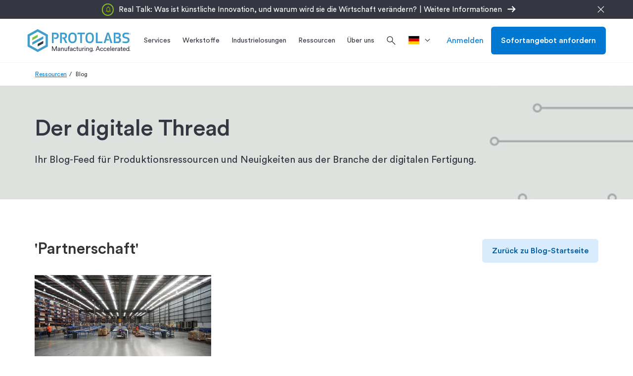

--- FILE ---
content_type: image/svg+xml
request_url: https://www.protolabs.com/images/Protolabs-horizontal-rgb-white.svg
body_size: 1026
content:
<svg id="Layer_1" data-name="Layer 1" xmlns="http://www.w3.org/2000/svg" viewBox="0 0 358.39 79.67"><defs><style>.cls-1{fill:#fff}</style></defs><path class="cls-1" d="M357.8 29.43a1.93 1.93 0 1 1 1.94-1.93 1.92 1.92 0 0 1-1.94 1.93Zm0-3.47a1.55 1.55 0 1 0 1.54 1.54 1.55 1.55 0 0 0-1.54-1.5Zm.86 2.6v.09h-.35a.11.11 0 0 1-.11-.07c-.13-.27-.25-.54-.39-.82h-.29v.8s0 .09-.07.09h-.28c-.06 0-.08 0-.08-.09v-2.1c0-.06 0-.08.1-.08h.74a.64.64 0 0 1 .71.67.67.67 0 0 1-.39.65Zm-.83-1.81h-.33v.64h.33c.16 0 .35 0 .35-.33s-.18-.31-.35-.31ZM199.31 28.55h-8.75v29.52c0 .61-.22 1-1 1h-4.12c-.77 0-1-.33-1-1V28.55h-10.73l1.95-5.44h25.7ZM157.28 59.6C144 59.6 142.8 49 142.8 40.62c0-6.56 1.52-17.95 14.53-17.95s14.76 9.33 14.76 17.95c0 8.38-1.36 18.98-14.81 18.98Zm.05-31.6c-6.18 0-8.13 4.82-8.13 13.18 0 8.13 1.63 13.07 8.13 13.07s8.52-4.67 8.52-13.07c0-8.69-1.85-13.18-8.52-13.18ZM217.06 59.6c-13.29 0-14.48-10.57-14.48-19 0-6.56 1.52-17.95 14.53-17.95s14.75 9.35 14.75 17.97c0 8.38-1.35 18.98-14.8 18.98Zm.05-31.6c-6.18 0-8.13 4.82-8.13 13.18 0 8.13 1.62 13.07 8.13 13.07s8.52-4.67 8.52-13.07c0-8.69-1.9-13.18-8.52-13.18ZM244.88 53.8h15.51c.65 0 1 .22 1 .92v3.42c0 .65-.27 1-1 1h-20.55c-.82 0-1.09-.33-1.09-1v-35h5.1c.7 0 1 .32 1 1.08ZM295.85 58.14l-11.19-33.9c-.22-.7-.43-1.13-1.47-1.13h-5.88L266 58c-.28.81-.06 1.09.6 1.09h4.23a1.36 1.36 0 0 0 1.45-1.09l2.44-7.82h11.15l-3.3-5.1h-6.33l4.46-15.53h.21L289.17 58c.27.77.49 1.15 1.36 1.15h4.78c.59-.03.69-.41.54-1.01ZM321 40.21l-.05-.1c3.52-1.69 4.34-5.38 4.34-7.44 0-5.76-3.7-9.56-10.92-9.56h-13.51v35c0 .66.27 1 1.19 1h13.8c5.59 0 10.48-3.86 10.48-10.27 0-2.71-.98-7.16-5.33-8.63Zm-6.68 13.58H307V28.37h6.47c3.8 0 5.43 2 5.43 4.79a4.64 4.64 0 0 1-4.83 4.67h-6.17l2.04 5.17h4.39c3.91 0 5.59 2.55 5.59 5.43s-1.19 5.36-5.59 5.36ZM139.13 58 132 43.61c4.72-1.79 6.45-6.08 6.45-9.93 0-7.48-5.48-10.57-11.06-10.57H114.3v35c0 .7.27 1 1.08 1h4c.76 0 1-.44 1-1.09V28.48h5.75c3.15 0 6 1.14 6 5.2 0 4.94-3.42 5.75-6.08 5.75h-4.74l2 5.15H126l6.34 13.61a1.4 1.4 0 0 0 1.57.93h4.66c.56 0 .83-.49.56-1.12ZM98.13 23.11H85.76v35c0 .7.33 1 1.09 1h4.07c.75 0 1-.44 1-1V28.42h5.53c3.69 0 6.13 1.79 6.13 5.64 0 3.31-1.57 5.91-5.91 5.91h-4.88l2 5.15h3.3c9.27 0 11.66-6.23 11.66-11.22.04-7.21-5.06-10.79-11.62-10.79ZM332.1 58c-1.24-.49-1.24-1-1.08-1.68l.49-2.22c.21-.92.54-.92 1.46-.81 2.81.33 7.09.76 9.58.76 4.6 0 6.93-1.68 6.93-4.76 0-3.9-1.57-4.87-6.45-5.74C336.65 42.3 331 40.79 331 33.37c0-6.81 4.66-10.55 12.29-10.55 2.06 0 6.82.16 10 1.46 1.19.49 1.19 1 1.08 1.68l-.54 2.22c-.22.86-.54.92-1.57.86a66 66 0 0 0-8.66-.7c-4.6 0-6.22 1.79-6.22 4.82 0 3.41 1.73 3.9 6.44 4.76 6.22 1.25 12 2.6 12 10.83s-6.22 10.82-13.15 10.82c-2.83 0-7.75-.43-10.57-1.57Z" transform="translate(-1.34 -1.32)"/><g><path class="cls-1" d="M16.24 45.91v8.93l38.12-21.09v-8.92L16.24 45.91zM16.24 29.9v8.92L35.3 28.28v-8.92L16.24 29.9zM54.36 49.77v-8.93L35.3 51.39v8.92l19.06-10.54z"/><path class="cls-1" d="M36.65 1.32 1.34 20.84v40.62L36.65 81 72 61.46V20.84Zm27.49 55.54-27.49 15.2-27.5-15.2V25.45l27.5-15.21 27.49 15.21Z" transform="translate(-1.34 -1.32)"/></g></svg>

--- FILE ---
content_type: application/javascript
request_url: https://f301a3766ee24e2683e71059c12874dc.js.ubembed.com/
body_size: 2223
content:
(function(s){s.src="https://assets.ubembed.com/universalscript/releases/v0.184.0/bundle.js";s.addEventListener("load",function(){ube.init({"environment":"production","geoData":{"latitude":39.96118,"longitude":-82.99879,"continentCode":"NA","countryCode":"US","regionCode":"OH","city":"columbus"},"ubCode":"f301a3766ee24e2683e71059c12874dc","matchingRules":[{"embUuid":"b0d1986a-5561-4d58-8cf2-c5dc0e606e7a","version":"fc1630d60aa043ca97d6c8d955b2aba2","published":{"version":"fc1630d60aa043ca97d6c8d955b2aba2","status":"current"},"event":{"type":"published","timestamp":1741167364891},"parentVersion":"7198d0fcce2f4e2bac5a448f85c9b275","schemaVersion":19,"meta":{"env":"production","creatorUserUuid":"2ff9025a-25ad-47a3-9ff3-6e838884383d","originalUrlChoice":""},"ubCode":"f301a3766ee24e2683e71059c12874dc","clientUuid":"24ade3f5-1b13-4746-bf87-3f0c020528bc","rule":{"cookieTargets":{"enabled":false,"rules":[]},"urlTargets":{"rules":[{"type":"exact","visibility":"show","value":"de-de/"},{"type":"exact","visibility":"show","value":"de-de/services/rapid-prototyping/"},{"type":"exact","visibility":"show","value":"de-de/ressourcen/start-ups/"},{"type":"exact","visibility":"show","value":"de-de/ressourcen/design-tipps/"},{"type":"exact","visibility":"show","value":"de-de/ressourcen/whitepaper/"},{"type":"exact","visibility":"show","value":"de-de/services/spritzguss/"},{"type":"exact","visibility":"show","value":"de-de/services/cnc-bearbeitung/"},{"type":"exact","visibility":"show","value":"de-de/services/3d-druck/"}],"domain":"protolabs.com"},"geoTargets":{"enabled":false,"rules":[]},"scheduling":{"enabled":true,"startTime":1741166701771,"endTime":1741683600000},"referrerTargets":{"enabled":false,"rules":[]},"trigger":{"name":"timed","parameters":[{"name":"delay","value":"2"}]},"variants":[{"weight":1,"letter":"a","trackingId":"402f11a5757947e3855b2ea971f70959","dimensions":{"mobile":{"width":320,"height":475},"desktopEnabled":true,"desktop":{"width":760,"height":475},"mobileEnabled":true},"display":{"name":"overlay"}},{"weight":0,"letter":"b","trackingId":"989e61857e27430a9332d282a54c4f22","dimensions":{"mobile":{"width":0,"height":0},"desktopEnabled":true,"desktop":{"width":760,"height":378},"mobileEnabled":false},"display":{"name":"overlay"}}],"integrations":{"googleAnalytics":{"enabled":false,"appendVariant":false}},"frequency":{"name":"showOnce","parameters":[{"name":"viewCountBelow","value":"1"}]}},"type":"embeddable","id":"1090f9a3ea52440984030324d631205c"},{"cookieTargets":{"enabled":false,"rules":[]},"version":"03f046f84a4343f8ab46fec9ff3bb9da","urlTargets":{"rules":[{"type":"exact","visibility":"show","value":"de-de/"}],"domain":"protolabs.com"},"published":{"version":"03f046f84a4343f8ab46fec9ff3bb9da","status":"current"},"event":{"type":"published","timestamp":1695895151277},"parentVersion":"b3b0f75d8cf34992a0ff32b39876727d","trigger":{"name":"timed","parameters":[{"name":"delay","value":"3"}]},"scheduling":{"enabled":true,"startTime":1697277600000,"endTime":1697869800000},"integrations":{"googleAnalytics":{"enabled":false,"appendVariant":false}},"variants":[{"weight":1,"letter":"a","trackingId":"57e87200371b4763a1a20c1233f86c72","dimensions":{"mobile":{"width":0,"height":0},"desktopEnabled":true,"desktop":{"width":760,"height":378},"mobileEnabled":false},"display":{"name":"overlay"}}],"schemaVersion":17,"frequency":{"name":"showOnce","parameters":[{"name":"viewCountBelow","value":"1"}]},"meta":{"env":"production","creatorUserUuid":"a8ffd1a2-db84-4673-9acd-717a3418e949"},"geoTargets":{"enabled":false,"rules":[]},"ubCode":"f301a3766ee24e2683e71059c12874dc","referrerTargets":{"enabled":false,"rules":[]},"embUuid":"895480dc-6973-4a5b-96b0-73292a2a833c","clientUuid":"24ade3f5-1b13-4746-bf87-3f0c020528bc","id":"6342749f95474c05bdac7028c980e565"},{"embUuid":"306a671b-4f3e-4643-990f-d98e250e7cbc","version":"bc2229cba3544baaaa8f4103a2fdcdb3","published":{"version":"bc2229cba3544baaaa8f4103a2fdcdb3","status":"current"},"event":{"type":"published","timestamp":1752220366532},"parentVersion":"e60a303ce24a4e07b95dacb6425f3c0d","schemaVersion":19,"meta":{"env":"production","creatorUserUuid":"fdb868fd-44e8-417e-8fc3-f9c6ca3d6927","originalUrlChoice":""},"ubCode":"f301a3766ee24e2683e71059c12874dc","clientUuid":"24ade3f5-1b13-4746-bf87-3f0c020528bc","rule":{"cookieTargets":{"enabled":false,"rules":[]},"urlTargets":{"rules":[{"type":"exact","visibility":"show","value":"de-de/"},{"type":"exact","visibility":"show","value":"de-de/services/3d-druck/"},{"type":"exact","visibility":"show","value":"de-de/services/produktion/"},{"type":"exact","visibility":"show","value":"de-de/services/rapid-prototyping/"},{"type":"exact","visibility":"show","value":"de-de/industrielosungen/luft-und-raumfahrt/"}],"domain":"www.protolabs.com"},"geoTargets":{"enabled":false,"rules":[]},"scheduling":{"enabled":true,"startTime":1752220380000,"endTime":1752649200000},"referrerTargets":{"enabled":false,"rules":[]},"trigger":{"name":"timed","parameters":[{"name":"delay","value":"2"}]},"variants":[{"weight":1,"letter":"a","trackingId":"2680a7c4f3d44d899602761eb1ca441a","dimensions":{"mobile":{"width":0,"height":0},"desktopEnabled":true,"desktop":{"width":760,"height":476},"mobileEnabled":false},"display":{"name":"overlay"}}],"integrations":{"googleAnalytics":{"enabled":false,"customEventLabel":"","appendVariant":false}},"frequency":{"name":"showOnce","parameters":[{"name":"viewCountBelow","value":"1"}]}},"type":"embeddable","id":"118fad1831ec4251b4bfeaabbeff8808"},{"embUuid":"2226028f-00e6-4038-960f-17f2f43307a4","version":"52936f6a8c204a56b35e17264e1859d3","published":{"version":"52936f6a8c204a56b35e17264e1859d3","status":"current"},"event":{"type":"published","timestamp":1761308104533},"parentVersion":"74d8696e410c4726842608887e45034f","schemaVersion":19,"meta":{"env":"production","creatorUserUuid":"2ff9025a-25ad-47a3-9ff3-6e838884383d","originalUrlChoice":""},"ubCode":"f301a3766ee24e2683e71059c12874dc","clientUuid":"24ade3f5-1b13-4746-bf87-3f0c020528bc","rule":{"cookieTargets":{"enabled":false,"rules":[]},"urlTargets":{"rules":[{"type":"exact","visibility":"show","value":"de-de/"},{"type":"contains","visibility":"show","value":"de-de/industrielosungen/luft-und-raumfahrt/"}],"domain":"www.protolabs.com"},"geoTargets":{"enabled":false,"rules":[]},"scheduling":{"enabled":true,"startTime":1761132534673,"endTime":1763593200000},"referrerTargets":{"enabled":false,"rules":[]},"trigger":{"name":"timed","parameters":[{"name":"delay","value":"4"}]},"variants":[{"weight":1,"letter":"a","trackingId":"f01010ffff594cd7a262a758781f728a","dimensions":{"mobile":{"width":0,"height":0},"desktopEnabled":true,"desktop":{"width":698,"height":469},"mobileEnabled":false},"display":{"name":"overlay"}}],"integrations":{"googleAnalytics":{"enabled":false,"customEventLabel":"","appendVariant":false}},"frequency":{"name":"showOnce","parameters":[{"name":"viewCountBelow","value":"1"}]}},"type":"embeddable","id":"2d5d883fa2c74dfb8eb002dce6cd7aa1"},{"embUuid":"7b5fe233-0270-4cd7-b79e-fbd9211c30c8","version":"52e33a60ea06401c869a43a2a29e7224","published":{"version":"52e33a60ea06401c869a43a2a29e7224","status":"current"},"event":{"type":"published","timestamp":1749114210480},"parentVersion":"16f9e9fd97454046942c3c3be2eaca04","schemaVersion":19,"meta":{"env":"production","creatorUserUuid":"2ff9025a-25ad-47a3-9ff3-6e838884383d","originalUrlChoice":""},"ubCode":"f301a3766ee24e2683e71059c12874dc","clientUuid":"24ade3f5-1b13-4746-bf87-3f0c020528bc","rule":{"cookieTargets":{"enabled":false,"rules":[]},"urlTargets":{"rules":[{"type":"exact","visibility":"show","value":"de-de/"},{"type":"exact","visibility":"show","value":"de-de/services/spritzguss/"},{"type":"exact","visibility":"show","value":"de-de/services/cnc-bearbeitung/"},{"type":"exact","visibility":"show","value":"de-de/services/3d-druck/"},{"type":"exact","visibility":"show","value":"de-de/services/produktion/"}],"domain":"www.protolabs.com"},"geoTargets":{"enabled":false,"rules":[]},"scheduling":{"enabled":true,"startTime":1749113272540,"endTime":1750924800000},"referrerTargets":{"enabled":false,"rules":[]},"trigger":{"name":"timed","parameters":[{"name":"delay","value":"2"}]},"variants":[{"weight":1,"letter":"a","trackingId":"568f6c7827f549e28a5f5a6510d579c9","dimensions":{"mobile":{"width":0,"height":0},"desktopEnabled":true,"desktop":{"width":760,"height":476},"mobileEnabled":false},"display":{"name":"overlay"}}],"integrations":{"googleAnalytics":{"enabled":false,"customEventLabel":"","appendVariant":false}},"frequency":{"name":"showOnce","parameters":[{"name":"viewCountBelow","value":"1"}]}},"type":"embeddable","id":"3887d3f632ed43e2ae6815c09583cd3e"},{"embUuid":"5fbc89d7-dd97-4c77-a3f9-6a3a0b455f06","version":"bd3faeb300bf40e19d3918ebb43a32bb","published":{"version":"bd3faeb300bf40e19d3918ebb43a32bb","status":"current"},"event":{"type":"published","timestamp":1758291367939},"parentVersion":"ca6c0ffb67bd4b7890baa757dedf0e97","schemaVersion":19,"meta":{"env":"production","creatorUserUuid":"2ff9025a-25ad-47a3-9ff3-6e838884383d","originalUrlChoice":""},"ubCode":"f301a3766ee24e2683e71059c12874dc","clientUuid":"24ade3f5-1b13-4746-bf87-3f0c020528bc","rule":{"cookieTargets":{"enabled":false,"rules":[]},"urlTargets":{"rules":[{"type":"exact","visibility":"show","value":"de-de/"},{"type":"exact","visibility":"show","value":"de-de/industrielosungen/luft-und-raumfahrt/"},{"type":"exact","visibility":"show","value":"de-de/rapid-prototyping/"},{"type":"exact","visibility":"show","value":"de-de/iso/"},{"type":"exact","visibility":"show","value":"de-de/cnc/"},{"type":"contains","visibility":"show","value":"luft-und-raumfahrt/"}],"domain":"www.protolabs.com"},"geoTargets":{"enabled":false,"rules":[]},"scheduling":{"enabled":true,"startTime":1757344516100,"endTime":1759327200000},"referrerTargets":{"enabled":false,"rules":[]},"trigger":{"name":"timed","parameters":[{"name":"delay","value":"3"}]},"variants":[{"weight":1,"letter":"a","trackingId":"241a94c8c81e4b099a69c6fdebfed1e5","dimensions":{"mobile":{"width":0,"height":0},"desktopEnabled":true,"desktop":{"width":700,"height":476},"mobileEnabled":false},"display":{"name":"overlay"}}],"integrations":{"googleAnalytics":{"enabled":false,"customEventLabel":"","appendVariant":false}},"frequency":{"name":"showOnce","parameters":[{"name":"viewCountBelow","value":"1"}]}},"type":"embeddable","id":"917950b736c84e8fb8e163333840113f"},{"embUuid":"77398a39-d9d3-44a2-9d65-ddb00c4cb0a3","version":"a80af5f2732e455a9885ba81b32d6304","published":{"version":"a80af5f2732e455a9885ba81b32d6304","status":"current"},"event":{"type":"published","timestamp":1765966744426},"parentVersion":"9382bd6f166f49fc8a8446763e72383b","schemaVersion":19,"meta":{"env":"production","creatorUserUuid":"f3852bdb-6301-4be8-aeec-c2d8ee4ce715","originalUrlChoice":""},"ubCode":"f301a3766ee24e2683e71059c12874dc","clientUuid":"24ade3f5-1b13-4746-bf87-3f0c020528bc","rule":{"cookieTargets":{"enabled":false,"rules":[]},"urlTargets":{"rules":[{"type":"contains","visibility":"show","value":"de-de/services/3d-druck/"},{"type":"exact","visibility":"show","value":"de-de/rapid-prototyping/"}],"domain":"www.protolabs.com"},"geoTargets":{"enabled":false,"rules":[]},"scheduling":{"enabled":true,"startTime":1758526200000,"endTime":1765963800000},"referrerTargets":{"enabled":false,"rules":[]},"trigger":{"name":"timed","parameters":[{"name":"delay","value":"2"}]},"variants":[{"weight":1,"letter":"a","trackingId":"ceed9a7441f34c52b8fcbf5bacd67a48","dimensions":{"mobile":{"width":0,"height":0},"desktopEnabled":true,"desktop":{"width":700,"height":476},"mobileEnabled":false},"display":{"name":"overlay"}}],"integrations":{"googleAnalytics":{"enabled":false,"customEventLabel":"","appendVariant":false}},"frequency":{"name":"showOnce","parameters":[{"name":"viewCountBelow","value":"1"}]}},"type":"embeddable","id":"bc1a8b2154564cdaaef9d87d6882e4f9"}]});});document.head.appendChild(s);})(document.createElement("script"));

--- FILE ---
content_type: image/svg+xml
request_url: https://www.protolabs.com/media/5mfe52g5/vector.svg
body_size: 41
content:
<svg width="9" height="10" viewBox="0 0 9 10" fill="none" xmlns="http://www.w3.org/2000/svg">
<path d="M0.762939 8.5V7.5H1.76294V4C1.76294 3.30833 1.97127 2.69375 2.38794 2.15625C2.80461 1.61875 3.34627 1.26667 4.01294 1.1V0.75C4.01294 0.541667 4.08586 0.364583 4.23169 0.21875C4.37752 0.0729167 4.55461 0 4.76294 0C4.97127 0 5.14836 0.0729167 5.29419 0.21875C5.44002 0.364583 5.51294 0.541667 5.51294 0.75V1.1C6.17961 1.26667 6.72127 1.61875 7.13794 2.15625C7.55461 2.69375 7.76294 3.30833 7.76294 4V7.5H8.76294V8.5H0.762939ZM4.76294 10C4.48794 10 4.25252 9.90208 4.05669 9.70625C3.86086 9.51042 3.76294 9.275 3.76294 9H5.76294C5.76294 9.275 5.66502 9.51042 5.46919 9.70625C5.27336 9.90208 5.03794 10 4.76294 10ZM2.76294 7.5H6.76294V4C6.76294 3.45 6.56711 2.97917 6.17544 2.5875C5.78377 2.19583 5.31294 2 4.76294 2C4.21294 2 3.74211 2.19583 3.35044 2.5875C2.95877 2.97917 2.76294 3.45 2.76294 4V7.5Z" fill="#86BC25"/>
</svg>
